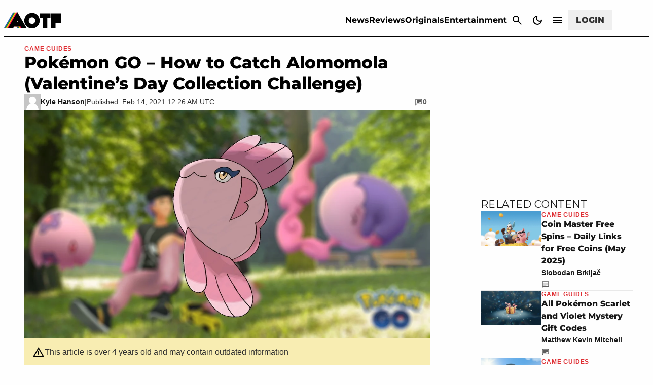

--- FILE ---
content_type: text/css
request_url: https://attackofthefanboy.com/wp-content/plugins/gamurs-wordpress-blocks/css/crit-style.css?ver=2025-04-11
body_size: 126
content:
.screen-reader{border:0;clip:rect(0 0 0 0);height:1px;margin:-1px;overflow:hidden;padding:0;position:absolute;width:1px;font-size:0px;text-indent:-100%}.screen-reader-visible-focus:focus{clip:auto;-webkit-clip-path:none;clip-path:none;display:block;height:auto;margin:auto;width:auto;z-index:100000;border-radius:calc(1px*var(--wp--custom--button--primary--text-style-container--border-radius));gap:calc(1px*var(--wp--custom--button--primary--text-style-container--item-spacing));padding-left:calc(1px*var(--wp--custom--button--primary--text-style-container--padding-left));padding-right:calc(1px*var(--wp--custom--button--primary--text-style-container--padding-right));padding-top:calc(1px*var(--wp--custom--button--primary--text-style-container--padding-top));padding-bottom:calc(1px*var(--wp--custom--button--primary--text-style-container--padding-bottom));font-family:var(--wp--custom--button--primary--type--font-family);font-size:calc(1px*var(--wp--custom--button--primary--type--font-size));font-weight:var(--wp--custom--button--primary--type--font-weight);letter-spacing:calc(1px*var(--wp--custom--button--primary--type--letter-spacing));line-height:calc(1px*var(--wp--custom--button--primary--type--line-height));text-indent:calc(1px*var(--wp--custom--button--primary--type--paragraph-indent));margin-bottom:calc(1px*var(--wp--custom--button--primary--type--paragraph-spacing));text-transform:calc(1px*var(--wp--custom--button--primary--type--text-transform));text-decoration:var(--wp--custom--button--primary--type--text-decoration)}.screen-reader-visible-focus{left:var(--wp--custom--spacing--sm);top:var(--wp--custom--spacing--sm);background-color:var(--wp--custom--button--primary--focused--text-style-color-bg--minimal);color:var(--wp--custom--button--primary--focused--text-style-color-fg--minimal)}.wp-block-gamurs-auth{display:none}@media(min-width: 1249px){.unified-container{margin-inline:auto;width:1200px}}.faux-padding-scrollto{scroll-margin-top:calc(var(--wp--custom--custom--top-nav--height)) !important}body{width:100%}body.scroll-lock{overflow:hidden}*{box-sizing:border-box}input{padding:0px}input[hidden]{display:none !important}a,a:hover,a:focus{text-decoration:none}img{height:auto;max-width:100%}/*# sourceMappingURL=crit-style.css.map */


--- FILE ---
content_type: text/css
request_url: https://attackofthefanboy.com/wp-content/plugins/gamurs-wordpress-blocks/build/article-assistant/style-index.css?ver=0.1.6
body_size: 468
content:
.wp-block-gamurs-article-assistant{background-color:var(--wp--custom--general-color-bg--subtle);border-radius:calc(1px*var(--wp--custom--general-container--all-devices--border-radius));padding:calc(1px*var(--wp--custom--general-container--all-devices--padding-top)) calc(1px*var(--wp--custom--general-container--all-devices--padding-right)) calc(1px*var(--wp--custom--general-container--all-devices--padding-bottom)) calc(1px*var(--wp--custom--general-container--all-devices--padding-left))}.wp-block-gamurs-article-assistant details{border-bottom:calc(1px*var(--wp--custom--related-article-links--secondary-container-stroke--width)) var(--wp--custom--related-article-links--secondary-container-stroke--style) var(--wp--custom--related-article-links--secondary-container-stroke--color);color:var(--wp--custom--general-color--body);font-family:var(--wp--custom--general-type--body--font-family);font-size:var(--wp--custom--general-type--body--font-size);font-weight:var(--wp--custom--general-type--body--font-weight);letter-spacing:var(--wp--custom--general-type--body--letter-spacing);line-height:var(--wp--custom--general-type--body--line-height);margin-bottom:var(--wp--custom--general-type--body--paragraph-spacing);-webkit-text-decoration:var(--wp--custom--general-type--body--text-decoration);text-decoration:var(--wp--custom--general-type--body--text-decoration);text-indent:var(--wp--custom--general-type--body--paragraph-indent);text-transform:var(--wp--custom--general-type--body--text-transform)}.wp-block-gamurs-article-assistant details .wp-block-gamurs-article-assistant__question-content{display:flex;flex-direction:column;gap:var(--wp--custom--spacing--md);padding-bottom:calc(1px*var(--wp--custom--related-article-links--container-spacing--padding-bottom))}.wp-block-gamurs-article-assistant details summary{align-items:center;color:var(--wp--custom--related-article-links--enabled--secondary-color-fg);display:flex;font-family:var(--wp--custom--related-article-links--type--font-family);font-size:var(--wp--custom--related-article-links--type--font-size);font-weight:var(--wp--custom--related-article-links--type--font-weight);gap:calc(1px*var(--wp--custom--general-container--all-devices--item-spacing));justify-content:space-between;letter-spacing:var(--wp--custom--related-article-links--type--letter-spacing);line-height:var(--wp--custom--related-article-links--type--line-height);list-style:none;margin-bottom:var(--wp--custom--related-article-links--type--paragraph-spacing);padding:calc(1px*var(--wp--custom--related-article-links--container-spacing--padding-top)) calc(1px*var(--wp--custom--related-article-links--container-spacing--padding-right)) calc(1px*var(--wp--custom--related-article-links--container-spacing--padding-bottom)) calc(1px*var(--wp--custom--related-article-links--container-spacing--padding-left));-webkit-text-decoration:var(--wp--custom--related-article-links--type--text-decoration);text-decoration:var(--wp--custom--related-article-links--type--text-decoration);text-indent:var(--wp--custom--related-article-links--type--paragraph-indent);text-transform:var(--wp--custom--related-article-links--type--text-transform)}.wp-block-gamurs-article-assistant details summary .icon-chevron-down{display:block}.wp-block-gamurs-article-assistant details summary .icon-chevron-up{display:none}.wp-block-gamurs-article-assistant details summary:hover,.wp-block-gamurs-article-assistant details[open] summary{color:var(--wp--custom--related-article-links--hover--secondary-color-fg)}.wp-block-gamurs-article-assistant details[open] summary .icon-chevron-down{display:none}.wp-block-gamurs-article-assistant details[open] summary .icon-chevron-up{display:block}.wp-block-gamurs-article-assistant .wp-block-gamurs-article-assistant__question-content__result-support{align-items:center;display:flex;gap:var(--wp--custom--spacing--xs)}.wp-block-gamurs-article-assistant .wp-block-gamurs-article-assistant__question-content__result-support .wp-block-gamurs-article-assistant__question-content__result-support__buttons{display:flex}.wp-block-gamurs-article-assistant footer{align-items:center;display:flex;flex-wrap:wrap;gap:calc(1px*var(--wp--custom--general-container--all-devices--item-spacing));justify-content:space-between}.wp-block-gamurs-article-assistant footer *{white-space:nowrap}.wp-block-gamurs-article-assistant footer .wp-block-gamurs-article-assistant__footer-copyright{color:var(--wp--custom--general-color--caption);font-family:var(--wp--custom--general-type--caption--font-family);font-size:var(--wp--custom--general-type--caption--font-size);font-weight:var(--wp--custom--general-type--caption--font-weight);letter-spacing:var(--wp--custom--general-type--caption--letter-spacing);line-height:var(--wp--custom--general-type--caption--line-height);margin-bottom:var(--wp--custom--general-type--caption--paragraph-spacing);-webkit-text-decoration:var(--wp--custom--general-type--caption--text-decoration);text-decoration:var(--wp--custom--general-type--caption--text-decoration);text-indent:var(--wp--custom--general-type--caption--paragraph-indent);text-transform:var(--wp--custom--general-type--caption--text-transform)}.wp-block-gamurs-article-assistant footer .wp-block-gamurs-article-assistant__footer-copyright .wp-block-gamurs-article-assistant__footer-copyright__link{color:var(--wp--custom--general-color--caption)}.wp-block-gamurs-article-assistant footer .wp-block-gamurs-article-assistant__footer-report{color:var(--wp--custom--hyperlink--enabled--color-fg);font-family:var(--wp--custom--general-type--caption--font-family);font-size:var(--wp--custom--general-type--caption--font-size);font-weight:var(--wp--custom--general-type--caption--font-weight);letter-spacing:var(--wp--custom--general-type--caption--letter-spacing);line-height:var(--wp--custom--general-type--caption--line-height);margin-bottom:var(--wp--custom--general-type--caption--paragraph-spacing);-webkit-text-decoration:var(--wp--custom--general-type--caption--text-decoration);text-decoration:var(--wp--custom--general-type--caption--text-decoration);text-indent:var(--wp--custom--general-type--caption--paragraph-indent);text-transform:var(--wp--custom--general-type--caption--text-transform)}.wp-block-gamurs-article-assistant footer .wp-block-gamurs-article-assistant__footer-report:visited{color:var(--wp--custom--hyperlink--enabled--color-fg)}.wp-block-gamurs-article-assistant footer .wp-block-gamurs-article-assistant__footer-report:hover{color:var(--wp--custom--hyperlink--hover--color-fg)}.wp-block-gamurs-article-assistant footer .wp-block-gamurs-article-assistant__footer-report:active{color:var(--wp--custom--hyperlink--pressed--color-fg)}@media(min-width:992px){.wp-block-gamurs-article-assistant.desktop-hide{display:none}}@media(max-width:991px){.wp-block-gamurs-article-assistant.mobile-hide{display:none}}


--- FILE ---
content_type: text/css
request_url: https://attackofthefanboy.com/wp-content/plugins/gamurs-wordpress-blocks/build/auth-manage/style-index.css?ver=1.2.0
body_size: 257
content:
.wp-block-gamurs-auth-manage{display:flex}.wp-block-gamurs-auth-manage h2,.wp-block-gamurs-auth-manage p{margin-top:0}.wp-block-gamurs-auth-manage .is-hidden{display:none}.wp-block-gamurs-auth-manage__content{display:flex;flex-direction:column;gap:var(--wp--custom--spacing--xl);max-width:600px}.wp-block-gamurs-auth-manage__loader{display:flex;justify-content:center}.wp-block-gamurs-auth-manage__loader svg{height:calc(1px*var(--wp--custom--loading-indicator--container--sizing));padding:calc(1px*var(--wp--custom--loading-indicator--container--padding-top)) calc(1px*var(--wp--custom--loading-indicator--container--padding-right)) calc(1px*var(--wp--custom--loading-indicator--container--padding-bottom)) calc(1px*var(--wp--custom--loading-indicator--container--padding-left));width:calc(1px*var(--wp--custom--loading-indicator--container--sizing))}.wp-block-gamurs-auth-manage__loader svg path{fill:var(--wp--custom--loading-indicator--color)}.wp-block-gamurs-auth-manage__loader svg.rotate{animation:rotation 1s linear infinite}.wp-block-gamurs-auth-manage__section{display:flex;flex-direction:column;gap:var(--wp--custom--spacing--md)}.wp-block-gamurs-auth-manage__form{display:flex;flex-direction:column;gap:var(--wp--custom--spacing--sm)}.wp-block-gamurs-auth-manage__avatar{align-items:center;display:flex;gap:var(--wp--custom--spacing--xl);justify-content:start;margin-bottom:var(--wp--custom--spacing--md)}.wp-block-gamurs-auth-manage__avatar__image{border-radius:50%;height:96px;overflow:hidden;width:96px}.wp-block-gamurs-auth-manage__avatar__image_buttons{align-items:center;display:flex;gap:var(--wp--custom--spacing--md);justify-content:start}.wp-block-gamurs-auth-manage__avatar__modal-edit-container{align-items:center;background-color:var(--wp--custom--general-color-bg--overlay);bottom:0;display:none;flex-direction:column;justify-content:center;left:0;padding:calc(1px*var(--wp--custom--modal--container--sm--padding-top)) calc(1px*var(--wp--custom--modal--container--sm--padding-right)) calc(1px*var(--wp--custom--modal--container--sm--padding-bottom)) calc(1px*var(--wp--custom--modal--container--sm--padding-left));position:fixed;right:0;top:0;z-index:2147483647}.wp-block-gamurs-auth-manage__avatar__modal-edit-container.is-visible{display:flex}.wp-block-gamurs-auth-manage__avatar__modal-edit-content{background-color:var(--wp--custom--general-color-bg--minimal);border-radius:calc(1px*var(--wp--custom--general-container--all-devices--border-radius));display:flex;flex-direction:column;gap:var(--wp--custom--spacing--xl);max-width:calc(1px*var(--wp--custom--modal--container--sm--max-width));max-width:100%;padding:calc(1px*var(--wp--custom--modal--container--sm--padding-top)) calc(1px*var(--wp--custom--modal--container--sm--padding-right)) calc(1px*var(--wp--custom--modal--container--sm--padding-bottom)) calc(1px*var(--wp--custom--modal--container--sm--padding-left));position:relative}@media(max-width:991px){.wp-block-gamurs-auth-manage__avatar__modal-edit-content{width:320px}}@media(min-width:992px){.wp-block-gamurs-auth-manage__avatar__modal-edit-content{width:450px}}.wp-block-gamurs-auth-manage__avatar__buttons{align-items:center;display:flex;justify-content:space-between}button#wp-block-gamurs-auth-manage-avatar-delete,button#wp-block-gamurs-auth-manage-avatar-delete-inside-modal,button#wp-block-gamurs-auth-manage-avatar-edit{background:var(--wp--custom--button--primary--enabled--icon-style-color-bg--minimal);color:var(--wp--custom--nav-socials--tertiary--enabled--color-fg)}


--- FILE ---
content_type: image/svg+xml
request_url: https://gamurs.group/images/GAMURS-logo-dark.svg
body_size: 918
content:
<svg xmlns="http://www.w3.org/2000/svg" viewBox="0 0 344.57 67.46"><defs><style>.cls-1{fill:#fff;}.cls-2{fill:#e72947;}</style></defs><title>Gamurs white</title><g id="Layer_2" data-name="Layer 2"><g id="white_gamurs" data-name="white gamurs"><path class="cls-1" d="M48.22,56.61h-15C20.86,54.88,11.37,45.18,11.37,33.44s7-21.37,21.57-23.13V0A33.48,33.48,0,0,0,0,33.62c0,17.57,13.67,32,31.15,33.63h0a36,36,0,0,0,4.15.2h13v0h0Z"/><path class="cls-2" d="M32.94,15v5.08S20,18.86,20,35.59h-4.7S13.26,16.24,32.94,15Z"/><polygon class="cls-2" points="32.94 31.08 32.94 40.48 48.29 40.48 48.29 56.5 57.53 56.5 57.53 31.08 32.94 31.08"/><path class="cls-1" d="M93.91,16H102l17.08,40.14H109.9l-3.64-8.94H89.41l-3.64,8.94H76.83Zm9.22,23.46L97.83,26.5,92.54,39.42Z"/><path class="cls-1" d="M139.45,16.25h9.45l10.48,16.85,10.47-16.85h9.45V56.11h-8.65v-26l-11.22,17h-.23L148.1,30.26V56.11h-8.65Z"/><path class="cls-1" d="M219.72,56.73q-8,0-12.64-4.44T202.47,39V16.25h8.77V38.8q0,4.9,2.28,7.37a8.15,8.15,0,0,0,6.32,2.48,8.31,8.31,0,0,0,6.32-2.39q2.28-2.39,2.28-7.17V16.25h8.77V38.74A23.09,23.09,0,0,1,236,46.65a14.93,14.93,0,0,1-3.5,5.61A14.33,14.33,0,0,1,227,55.62,22.23,22.23,0,0,1,219.72,56.73Z"/><path class="cls-1" d="M260.37,16.25h18.22q7.57,0,11.61,4a12.31,12.31,0,0,1,3.42,9.11v.11a12.5,12.5,0,0,1-2.36,7.88,13.69,13.69,0,0,1-6.18,4.47l9.73,14.23H284.57L276,43.35h-6.89V56.11h-8.77ZM278,35.61a7.28,7.28,0,0,0,5-1.54,5.2,5.2,0,0,0,1.74-4.1v-.11a5.08,5.08,0,0,0-1.82-4.27,8,8,0,0,0-5.07-1.42h-8.71V35.61Z"/><path class="cls-1" d="M330,56.67a26.39,26.39,0,0,1-8.94-1.57,23.63,23.63,0,0,1-8-4.81l5.18-6.21a26,26,0,0,0,5.61,3.53,15,15,0,0,0,6.29,1.31,7.66,7.66,0,0,0,4.24-1,3.14,3.14,0,0,0,1.51-2.76v-.11a3.46,3.46,0,0,0-.31-1.51,3.18,3.18,0,0,0-1.2-1.22,12.6,12.6,0,0,0-2.46-1.14q-1.57-.57-4.08-1.2a49.65,49.65,0,0,1-5.48-1.65,15.4,15.4,0,0,1-4.17-2.25,9.08,9.08,0,0,1-2.65-3.33,11.56,11.56,0,0,1-.94-5V27.7a11.55,11.55,0,0,1,1-4.92A11.21,11.21,0,0,1,318.5,19a12.83,12.83,0,0,1,4.39-2.45,17.64,17.64,0,0,1,5.63-.85A23.84,23.84,0,0,1,336.57,17a23.39,23.39,0,0,1,6.75,3.76l-4.55,6.6a29,29,0,0,0-5.24-2.87,13.4,13.4,0,0,0-5.12-1.05,6.2,6.2,0,0,0-3.84,1,3,3,0,0,0-1.28,2.48V27a3.59,3.59,0,0,0,.37,1.68A3.35,3.35,0,0,0,325,30a12.61,12.61,0,0,0,2.65,1.08q1.68.51,4.25,1.2A41,41,0,0,1,337.29,34a15.08,15.08,0,0,1,4,2.39,9.13,9.13,0,0,1,2.45,3.27,11.11,11.11,0,0,1,.83,4.5v.11a12.34,12.34,0,0,1-1.07,5.27,10.8,10.8,0,0,1-3,3.87,13.49,13.49,0,0,1-4.59,2.39A20,20,0,0,1,330,56.67Z"/></g></g></svg>

--- FILE ---
content_type: application/javascript
request_url: https://attackofthefanboy.com/var/www/wp-content/plugins/gamurs-wordpress-blocks/js/build/preload-openweb-finite-scroll.js?ver=2025-04-11
body_size: -194
content:
!function(){let t=Array.from(document.body.classList).filter((t=>t.startsWith("postid-")))[0];if(t){if(t=t.split("-")[1],!t)return;window.growthbook_queue=window.growthbook_queue||[],window.growthbook_queue.push((e=>{const n=()=>{if(e.isOn("finite-article-experience")){document.getElementById(`comments-btn-${t}`)&&(document.getElementById(`comments-btn-${t}`).click(),document.getElementById(`comments-btn-${t}`).style.display="none"),__OPEN_WEB__.initOW()}};n(),document.addEventListener("growthbookdata",n)}))}}();


--- FILE ---
content_type: image/svg+xml
request_url: https://attackofthefanboy.com/wp-content/images/AOTF-icon-dark.svg
body_size: 133
content:
<svg width="48" height="48" viewBox="0 0 48 48" fill="none" xmlns="http://www.w3.org/2000/svg">
<g clip-path="url(#clip0_6729_2907)">
<path fill-rule="evenodd" clip-rule="evenodd" d="M38.4077 40.0068L19.6778 8.00684L1.09961 40.0068H11.5641L13.0807 37.3528H26.275L27.9432 40.0068H38.4077ZM26.7299 28.2533H29.6873L28.1707 25.7509L26.7299 28.2533Z" fill="#2E5EAD"/>
<path fill-rule="evenodd" clip-rule="evenodd" d="M40.5307 40.0068L21.8009 8.00684L3.22266 40.0068H13.6871L15.2037 37.3528H28.398L30.0663 40.0068H40.5307ZM26.7298 28.2533H29.6871L28.1705 25.7509L26.7298 28.2533Z" fill="#1C8335"/>
<path fill-rule="evenodd" clip-rule="evenodd" d="M42.6538 40.0068L23.9239 8.00684L5.3457 40.0068H15.8102L17.3267 37.3528H30.5211L32.1893 40.0068H42.6538ZM26.7296 28.2533H29.6869L28.1703 25.7509L26.7296 28.2533Z" fill="#FED700"/>
<path fill-rule="evenodd" clip-rule="evenodd" d="M44.7773 40.0068L26.0474 8.00684L7.46924 40.0068H17.9337L19.4503 37.3528H32.6446L34.3128 40.0068H44.7773ZM26.7299 28.2533H29.6872L28.1707 25.7509L26.7299 28.2533Z" fill="#FE0356"/>
<path fill-rule="evenodd" clip-rule="evenodd" d="M28.1705 8.00684L46.9003 40.0068H36.4359L34.7676 37.3528H21.5733L20.0567 40.0068H9.59229L28.1705 8.00684ZM29.6871 28.2533H26.7297L28.1705 25.7509L29.6871 28.2533Z" fill="#FEFEFE"/>
</g>
<defs>
<clipPath id="clip0_6729_2907">
<rect width="48" height="32" fill="white" transform="translate(0 8.00684)"/>
</clipPath>
</defs>
</svg>
